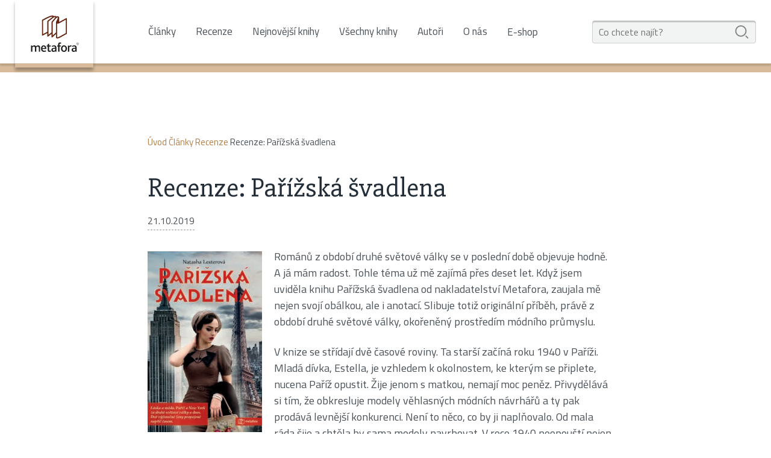

--- FILE ---
content_type: text/html; charset=UTF-8
request_url: https://www.metafora.cz/recenze-parizska-svadlena/
body_size: 11082
content:
<!doctype html>
    <html lang="cs">
    <head>
        <meta charset="utf-8">
        <!--[if IE]><meta http-equiv="X-UA-Compatible" content="IE=edge,chrome=1"><![endif]-->
        <title>Recenze: Pařížská švadlena - Metafora.cz</title>
        <meta name="author" content="Brilo - https://www.brilo.cz">
        <meta name="viewport" content="width=device-width, initial-scale=1, shrink-to-fit=no, viewport-fit=cover">
        <meta name="format-detection" content="telephone=no">
        <link rel="apple-touch-icon" sizes="180x180" href="https://www.metafora.cz/wp-content/themes/grada/metafora/images/apple-touch-icon.png">
        <link rel="icon" type="image/png" sizes="32x32" href="https://www.metafora.cz/wp-content/themes/grada/metafora/images/favicon-32x32.png">
        <link rel="icon" type="image/png" sizes="16x16" href="https://www.metafora.cz/wp-content/themes/grada/metafora/images/favicon-16x16.png">
        <link rel="manifest" href="https://www.metafora.cz/wp-content/themes/grada/metafora/images/site.webmanifest">
        <link rel="mask-icon" href="https://www.metafora.cz/wp-content/themes/grada/metafora/images/safari-pinned-tab.svg" color="#6fccdd">
        <link rel="shortcut icon" href="https://www.metafora.cz/wp-content/themes/grada/metafora/images/favicon.ico">
        <meta name="msapplication-TileColor" content="#6fccdd">
        <meta name="msapplication-config" content="https://www.metafora.cz/wp-content/themes/grada/metafora/images/browserconfig.xml">
        <meta name="theme-color" content="#ffffff">

        <meta name='robots' content='index, follow, max-image-preview:large, max-snippet:-1, max-video-preview:-1' />

	<!-- This site is optimized with the Yoast SEO plugin v22.6 - https://yoast.com/wordpress/plugins/seo/ -->
	<meta name="description" content="Kolik toho musí obětovat mladá francouzská švadlena na cestě za naplněním svých snů? Přečtěte si recenzi historického románu Natashy Lesterové." />
	<link rel="canonical" href="https://www.metafora.cz/recenze-parizska-svadlena/" />
	<meta property="og:locale" content="cs_CZ" />
	<meta property="og:type" content="article" />
	<meta property="og:title" content="Recenze: Pařížská švadlena - Metafora.cz" />
	<meta property="og:description" content="Kolik toho musí obětovat mladá francouzská švadlena na cestě za naplněním svých snů? Přečtěte si recenzi historického románu Natashy Lesterové." />
	<meta property="og:url" content="https://www.metafora.cz/recenze-parizska-svadlena/" />
	<meta property="og:site_name" content="Metafora.cz" />
	<meta property="article:published_time" content="2019-10-21T10:11:31+00:00" />
	<meta property="article:modified_time" content="2019-11-06T09:44:05+00:00" />
	<meta property="og:image" content="https://www.metafora.cz/wp-content/uploads/2019/03/gradient-abstract-texture-background_1340-2267-370x575.jpg" />
	<meta property="og:image:width" content="370" />
	<meta property="og:image:height" content="575" />
	<meta property="og:image:type" content="image/jpeg" />
	<meta name="author" content="Martin Paytok" />
	<meta name="twitter:card" content="summary_large_image" />
	<meta name="twitter:label1" content="Napsal(a)" />
	<meta name="twitter:data1" content="Martin Paytok" />
	<meta name="twitter:label2" content="Odhadovaná doba čtení" />
	<meta name="twitter:data2" content="5 minut" />
	<script type="application/ld+json" class="yoast-schema-graph">{"@context":"https://schema.org","@graph":[{"@type":"WebPage","@id":"https://www.metafora.cz/recenze-parizska-svadlena/","url":"https://www.metafora.cz/recenze-parizska-svadlena/","name":"Recenze: Pařížská švadlena - Metafora.cz","isPartOf":{"@id":"https://www.metafora.cz/#website"},"primaryImageOfPage":{"@id":"https://www.metafora.cz/recenze-parizska-svadlena/#primaryimage"},"image":{"@id":"https://www.metafora.cz/recenze-parizska-svadlena/#primaryimage"},"thumbnailUrl":"https://www.metafora.cz/wp-content/uploads/2019/10/Parizska_svadlena-190x300.jpg","datePublished":"2019-10-21T10:11:31+00:00","dateModified":"2019-11-06T09:44:05+00:00","author":{"@id":"https://www.metafora.cz/#/schema/person/c688096a1077eedd6ceff46bca64e564"},"description":"Kolik toho musí obětovat mladá francouzská švadlena na cestě za naplněním svých snů? Přečtěte si recenzi historického románu Natashy Lesterové.","breadcrumb":{"@id":"https://www.metafora.cz/recenze-parizska-svadlena/#breadcrumb"},"inLanguage":"cs","potentialAction":[{"@type":"ReadAction","target":["https://www.metafora.cz/recenze-parizska-svadlena/"]}]},{"@type":"ImageObject","inLanguage":"cs","@id":"https://www.metafora.cz/recenze-parizska-svadlena/#primaryimage","url":"https://www.metafora.cz/wp-content/uploads/2019/10/Parizska_svadlena.jpg","contentUrl":"https://www.metafora.cz/wp-content/uploads/2019/10/Parizska_svadlena.jpg","width":1541,"height":2432,"caption":"Přebal Pařížské švadleny"},{"@type":"BreadcrumbList","@id":"https://www.metafora.cz/recenze-parizska-svadlena/#breadcrumb","itemListElement":[{"@type":"ListItem","position":1,"name":"Úvod","item":"https://www.metafora.cz/"},{"@type":"ListItem","position":2,"name":"Články","item":"https://www.metafora.cz/clanky/"},{"@type":"ListItem","position":3,"name":"Recenze","item":"https://www.metafora.cz/prispevky/recenze/"},{"@type":"ListItem","position":4,"name":"Recenze: Pařížská švadlena"}]},{"@type":"WebSite","@id":"https://www.metafora.cz/#website","url":"https://www.metafora.cz/","name":"Metafora.cz","description":"Knihy a e-knihy značky Metafora nakladatelského domu Grada Publishing.","potentialAction":[{"@type":"SearchAction","target":{"@type":"EntryPoint","urlTemplate":"https://www.metafora.cz/?s={search_term_string}"},"query-input":"required name=search_term_string"}],"inLanguage":"cs"},{"@type":"Person","@id":"https://www.metafora.cz/#/schema/person/c688096a1077eedd6ceff46bca64e564","name":"Martin Paytok","image":{"@type":"ImageObject","inLanguage":"cs","@id":"https://www.metafora.cz/#/schema/person/image/","url":"https://secure.gravatar.com/avatar/bc3f075902bc32bd463b4c6b5ef3aa4b?s=96&d=mm&r=g","contentUrl":"https://secure.gravatar.com/avatar/bc3f075902bc32bd463b4c6b5ef3aa4b?s=96&d=mm&r=g","caption":"Martin Paytok"},"url":"https://www.metafora.cz/author/martin-paytok/"}]}</script>
	<!-- / Yoast SEO plugin. -->


<link rel='stylesheet' id='wp-block-library-css' href='https://www.metafora.cz/wp-includes/css/dist/block-library/style.min.css?ver=6.5.5' type='text/css' media='all' />
<style id='classic-theme-styles-inline-css' type='text/css'>
/*! This file is auto-generated */
.wp-block-button__link{color:#fff;background-color:#32373c;border-radius:9999px;box-shadow:none;text-decoration:none;padding:calc(.667em + 2px) calc(1.333em + 2px);font-size:1.125em}.wp-block-file__button{background:#32373c;color:#fff;text-decoration:none}
</style>
<style id='global-styles-inline-css' type='text/css'>
body{--wp--preset--color--black: #000000;--wp--preset--color--cyan-bluish-gray: #abb8c3;--wp--preset--color--white: #ffffff;--wp--preset--color--pale-pink: #f78da7;--wp--preset--color--vivid-red: #cf2e2e;--wp--preset--color--luminous-vivid-orange: #ff6900;--wp--preset--color--luminous-vivid-amber: #fcb900;--wp--preset--color--light-green-cyan: #7bdcb5;--wp--preset--color--vivid-green-cyan: #00d084;--wp--preset--color--pale-cyan-blue: #8ed1fc;--wp--preset--color--vivid-cyan-blue: #0693e3;--wp--preset--color--vivid-purple: #9b51e0;--wp--preset--gradient--vivid-cyan-blue-to-vivid-purple: linear-gradient(135deg,rgba(6,147,227,1) 0%,rgb(155,81,224) 100%);--wp--preset--gradient--light-green-cyan-to-vivid-green-cyan: linear-gradient(135deg,rgb(122,220,180) 0%,rgb(0,208,130) 100%);--wp--preset--gradient--luminous-vivid-amber-to-luminous-vivid-orange: linear-gradient(135deg,rgba(252,185,0,1) 0%,rgba(255,105,0,1) 100%);--wp--preset--gradient--luminous-vivid-orange-to-vivid-red: linear-gradient(135deg,rgba(255,105,0,1) 0%,rgb(207,46,46) 100%);--wp--preset--gradient--very-light-gray-to-cyan-bluish-gray: linear-gradient(135deg,rgb(238,238,238) 0%,rgb(169,184,195) 100%);--wp--preset--gradient--cool-to-warm-spectrum: linear-gradient(135deg,rgb(74,234,220) 0%,rgb(151,120,209) 20%,rgb(207,42,186) 40%,rgb(238,44,130) 60%,rgb(251,105,98) 80%,rgb(254,248,76) 100%);--wp--preset--gradient--blush-light-purple: linear-gradient(135deg,rgb(255,206,236) 0%,rgb(152,150,240) 100%);--wp--preset--gradient--blush-bordeaux: linear-gradient(135deg,rgb(254,205,165) 0%,rgb(254,45,45) 50%,rgb(107,0,62) 100%);--wp--preset--gradient--luminous-dusk: linear-gradient(135deg,rgb(255,203,112) 0%,rgb(199,81,192) 50%,rgb(65,88,208) 100%);--wp--preset--gradient--pale-ocean: linear-gradient(135deg,rgb(255,245,203) 0%,rgb(182,227,212) 50%,rgb(51,167,181) 100%);--wp--preset--gradient--electric-grass: linear-gradient(135deg,rgb(202,248,128) 0%,rgb(113,206,126) 100%);--wp--preset--gradient--midnight: linear-gradient(135deg,rgb(2,3,129) 0%,rgb(40,116,252) 100%);--wp--preset--font-size--small: 13px;--wp--preset--font-size--medium: 20px;--wp--preset--font-size--large: 36px;--wp--preset--font-size--x-large: 42px;--wp--preset--spacing--20: 0.44rem;--wp--preset--spacing--30: 0.67rem;--wp--preset--spacing--40: 1rem;--wp--preset--spacing--50: 1.5rem;--wp--preset--spacing--60: 2.25rem;--wp--preset--spacing--70: 3.38rem;--wp--preset--spacing--80: 5.06rem;--wp--preset--shadow--natural: 6px 6px 9px rgba(0, 0, 0, 0.2);--wp--preset--shadow--deep: 12px 12px 50px rgba(0, 0, 0, 0.4);--wp--preset--shadow--sharp: 6px 6px 0px rgba(0, 0, 0, 0.2);--wp--preset--shadow--outlined: 6px 6px 0px -3px rgba(255, 255, 255, 1), 6px 6px rgba(0, 0, 0, 1);--wp--preset--shadow--crisp: 6px 6px 0px rgba(0, 0, 0, 1);}:where(.is-layout-flex){gap: 0.5em;}:where(.is-layout-grid){gap: 0.5em;}body .is-layout-flex{display: flex;}body .is-layout-flex{flex-wrap: wrap;align-items: center;}body .is-layout-flex > *{margin: 0;}body .is-layout-grid{display: grid;}body .is-layout-grid > *{margin: 0;}:where(.wp-block-columns.is-layout-flex){gap: 2em;}:where(.wp-block-columns.is-layout-grid){gap: 2em;}:where(.wp-block-post-template.is-layout-flex){gap: 1.25em;}:where(.wp-block-post-template.is-layout-grid){gap: 1.25em;}.has-black-color{color: var(--wp--preset--color--black) !important;}.has-cyan-bluish-gray-color{color: var(--wp--preset--color--cyan-bluish-gray) !important;}.has-white-color{color: var(--wp--preset--color--white) !important;}.has-pale-pink-color{color: var(--wp--preset--color--pale-pink) !important;}.has-vivid-red-color{color: var(--wp--preset--color--vivid-red) !important;}.has-luminous-vivid-orange-color{color: var(--wp--preset--color--luminous-vivid-orange) !important;}.has-luminous-vivid-amber-color{color: var(--wp--preset--color--luminous-vivid-amber) !important;}.has-light-green-cyan-color{color: var(--wp--preset--color--light-green-cyan) !important;}.has-vivid-green-cyan-color{color: var(--wp--preset--color--vivid-green-cyan) !important;}.has-pale-cyan-blue-color{color: var(--wp--preset--color--pale-cyan-blue) !important;}.has-vivid-cyan-blue-color{color: var(--wp--preset--color--vivid-cyan-blue) !important;}.has-vivid-purple-color{color: var(--wp--preset--color--vivid-purple) !important;}.has-black-background-color{background-color: var(--wp--preset--color--black) !important;}.has-cyan-bluish-gray-background-color{background-color: var(--wp--preset--color--cyan-bluish-gray) !important;}.has-white-background-color{background-color: var(--wp--preset--color--white) !important;}.has-pale-pink-background-color{background-color: var(--wp--preset--color--pale-pink) !important;}.has-vivid-red-background-color{background-color: var(--wp--preset--color--vivid-red) !important;}.has-luminous-vivid-orange-background-color{background-color: var(--wp--preset--color--luminous-vivid-orange) !important;}.has-luminous-vivid-amber-background-color{background-color: var(--wp--preset--color--luminous-vivid-amber) !important;}.has-light-green-cyan-background-color{background-color: var(--wp--preset--color--light-green-cyan) !important;}.has-vivid-green-cyan-background-color{background-color: var(--wp--preset--color--vivid-green-cyan) !important;}.has-pale-cyan-blue-background-color{background-color: var(--wp--preset--color--pale-cyan-blue) !important;}.has-vivid-cyan-blue-background-color{background-color: var(--wp--preset--color--vivid-cyan-blue) !important;}.has-vivid-purple-background-color{background-color: var(--wp--preset--color--vivid-purple) !important;}.has-black-border-color{border-color: var(--wp--preset--color--black) !important;}.has-cyan-bluish-gray-border-color{border-color: var(--wp--preset--color--cyan-bluish-gray) !important;}.has-white-border-color{border-color: var(--wp--preset--color--white) !important;}.has-pale-pink-border-color{border-color: var(--wp--preset--color--pale-pink) !important;}.has-vivid-red-border-color{border-color: var(--wp--preset--color--vivid-red) !important;}.has-luminous-vivid-orange-border-color{border-color: var(--wp--preset--color--luminous-vivid-orange) !important;}.has-luminous-vivid-amber-border-color{border-color: var(--wp--preset--color--luminous-vivid-amber) !important;}.has-light-green-cyan-border-color{border-color: var(--wp--preset--color--light-green-cyan) !important;}.has-vivid-green-cyan-border-color{border-color: var(--wp--preset--color--vivid-green-cyan) !important;}.has-pale-cyan-blue-border-color{border-color: var(--wp--preset--color--pale-cyan-blue) !important;}.has-vivid-cyan-blue-border-color{border-color: var(--wp--preset--color--vivid-cyan-blue) !important;}.has-vivid-purple-border-color{border-color: var(--wp--preset--color--vivid-purple) !important;}.has-vivid-cyan-blue-to-vivid-purple-gradient-background{background: var(--wp--preset--gradient--vivid-cyan-blue-to-vivid-purple) !important;}.has-light-green-cyan-to-vivid-green-cyan-gradient-background{background: var(--wp--preset--gradient--light-green-cyan-to-vivid-green-cyan) !important;}.has-luminous-vivid-amber-to-luminous-vivid-orange-gradient-background{background: var(--wp--preset--gradient--luminous-vivid-amber-to-luminous-vivid-orange) !important;}.has-luminous-vivid-orange-to-vivid-red-gradient-background{background: var(--wp--preset--gradient--luminous-vivid-orange-to-vivid-red) !important;}.has-very-light-gray-to-cyan-bluish-gray-gradient-background{background: var(--wp--preset--gradient--very-light-gray-to-cyan-bluish-gray) !important;}.has-cool-to-warm-spectrum-gradient-background{background: var(--wp--preset--gradient--cool-to-warm-spectrum) !important;}.has-blush-light-purple-gradient-background{background: var(--wp--preset--gradient--blush-light-purple) !important;}.has-blush-bordeaux-gradient-background{background: var(--wp--preset--gradient--blush-bordeaux) !important;}.has-luminous-dusk-gradient-background{background: var(--wp--preset--gradient--luminous-dusk) !important;}.has-pale-ocean-gradient-background{background: var(--wp--preset--gradient--pale-ocean) !important;}.has-electric-grass-gradient-background{background: var(--wp--preset--gradient--electric-grass) !important;}.has-midnight-gradient-background{background: var(--wp--preset--gradient--midnight) !important;}.has-small-font-size{font-size: var(--wp--preset--font-size--small) !important;}.has-medium-font-size{font-size: var(--wp--preset--font-size--medium) !important;}.has-large-font-size{font-size: var(--wp--preset--font-size--large) !important;}.has-x-large-font-size{font-size: var(--wp--preset--font-size--x-large) !important;}
.wp-block-navigation a:where(:not(.wp-element-button)){color: inherit;}
:where(.wp-block-post-template.is-layout-flex){gap: 1.25em;}:where(.wp-block-post-template.is-layout-grid){gap: 1.25em;}
:where(.wp-block-columns.is-layout-flex){gap: 2em;}:where(.wp-block-columns.is-layout-grid){gap: 2em;}
.wp-block-pullquote{font-size: 1.5em;line-height: 1.6;}
</style>
<link rel='stylesheet' id='kt-grd-theme-style-css' href='https://www.metafora.cz/wp-content/themes/grada/metafora/style.css?ver=20201201' type='text/css' media='all' />
<!-- Google Tag Manager -->
<script>(function(w,d,s,l,i){w[l]=w[l]||[];w[l].push({'gtm.start':
new Date().getTime(),event:'gtm.js'});var f=d.getElementsByTagName(s)[0],
j=d.createElement(s),dl=l!='dataLayer'?'&l='+l:'';j.async=true;j.src=
'https://www.googletagmanager.com/gtm.js?id='+i+dl;f.parentNode.insertBefore(j,f);
})(window,document,'script','dataLayer','GTM-WDHNVVX');</script>
<!-- End Google Tag Manager -->		<style type="text/css" id="wp-custom-css">
			
.page-heading__heading {color: white}
.hp-banner--without-news {
    height: 500px;
}
.footer-brand-metafora img {
    -webkit-transform: translate(-50%, -52%) scale(0.65) !important;
    transform: translate(-50%, -52%) !important;
}
.hp-slider {margin-top: -95px;
	}
.header-brand {
    width: 130px;
    height: 112px;
	  z-index: 20;
 }
.header-main {
    position: relative;
    background: #fff;
    height: 105px;
}
.img-holder img {
    max-height: 100%;
    max-width: 100%;
}

@media (max-width: 767px) and (min-width: 576px) {
.hp-banner--without-news {
    height: 160px !important;
}
	.hp-banner img {
    height: 160px;
}
	
}
@media (max-width: 767px) {
	.header-brand {
    height: 104px;
 }
	.hp-slider {margin-top: -75px;
	}
}
@media (max-width: 576px) {
.hp-banner--without-news {
    height: 120px !important;
}
.hp-banner img {
    height: 120px;
}
}
		</style>
		<!--[if lt IE 9]><script src="https://cdnjs.cloudflare.com/ajax/libs/html5shiv/3.7.3/html5shiv.min.js"></script><script src="https://cdnjs.cloudflare.com/ajax/libs/respond.js/1.4.2/respond.min.js"></script><![endif]-->        <!-- jQuery Modal -->
        <script src="https://cdnjs.cloudflare.com/ajax/libs/jquery/3.0.0/jquery.min.js"></script>

        <style>
            #j-bookPreview{
                margin-top: 1.125rem;
            }
            /* The Modal (background) */
            .modal {
                display: none; /* Hidden by default */
                position: fixed; /* Stay in place */
                z-index: 100; /* Sit on top */
                left: 0;
                top: 0;
                width: 100%; /* Full width */
                height: 100%; /* Full height */
                overflow: auto; /* Enable scroll if needed */
                background-color: rgba(0, 0, 0, 0.7);
            }

            /* Modal Content/Box */
            .modal-content {
                background-color: #fefefe;
                margin: 40px auto; /* 15% from the top and centered */
                padding: 35px 20px;
                border: 1px solid #888;
                width: 80%; /* Could be more or less, depending on screen size */
                max-width: 765px;
            }

            /* The Close Button */
            .close {
                color: #aaa;
                float: right;
                font-size: 28px;
                font-weight: bold;
                position: relative;
                top: -30px;
            }

            .close:hover,
            .close:focus {
                color: black;
                text-decoration: none;
                cursor: pointer;
            }

            /* Add Animation */
            @-webkit-keyframes slideIn {
                from {bottom: -300px; opacity: 0}
                to {bottom: 0; opacity: 1}
            }

            @keyframes slideIn {
                from {bottom: -300px; opacity: 0}
                to {bottom: 0; opacity: 1}
            }

            @-webkit-keyframes fadeIn {
                from {opacity: 0}
                to {opacity: 1}
            }

            @keyframes fadeIn {
                from {opacity: 0}
                to {opacity: 1}
            }
        </style>
    </head>
    <body>
    <!-- Google Tag Manager (noscript) -->
<noscript><iframe src="https://www.googletagmanager.com/ns.html?id=GTM-WDHNVVX"
height="0" width="0" style="display:none;visibility:hidden"></iframe></noscript>
<!-- End Google Tag Manager (noscript) -->    <header class="header-main">
        <div class="container p-0 h-100 d-flex justify-content-end justify-content-md-between align-items-center pos-relative">
            <a href="https://www.metafora.cz" class="header-brand img-holder img-center align-self-start" title="Knihy a e-knihy značky Metafora nakladatelského domu Grada Publishing.">
                <img src="https://www.metafora.cz/wp-content/themes/grada/metafora/images/ico/logo.svg" alt="Logo">
            </a>
            <div class="nav-main d-none d-md-block">
                <ul class="d-md-flex align-items-center flex-wrap">
                    <li id="menu-item-6656" class="menu-item menu-item-type-post_type menu-item-object-page current_page_parent menu-item-6656"><a href="https://www.metafora.cz/clanky/">Články</a></li>
<li id="menu-item-7414" class="menu-item menu-item-type-custom menu-item-object-custom menu-item-7414"><a href="https://www.metafora.cz/prispevky/recenze/">Recenze</a></li>
<li id="menu-item-7619" class="menu-item menu-item-type-custom menu-item-object-custom menu-item-7619"><a href="https://www.metafora.cz/nejnovejsi-knihy/">Nejnovější knihy</a></li>
<li id="menu-item-6662" class="menu-item menu-item-type-custom menu-item-object-custom menu-item-6662"><a href="https://www.metafora.cz/knihy/">Všechny knihy</a></li>
<li id="menu-item-6863" class="menu-item menu-item-type-custom menu-item-object-custom menu-item-6863"><a href="https://www.metafora.cz/autori/">Autoři</a></li>
<li id="menu-item-6659" class="menu-item menu-item-type-post_type menu-item-object-page menu-item-6659"><a href="https://www.metafora.cz/o-nas/">O nás</a></li>
<li id="menu-item-6661" class="menu-item menu-item-type-custom menu-item-object-custom menu-item-6661"><a href="https://www.grada.cz/">E-shop</a></li>
                </ul>
            </div>
            <form id="searchform" role="search" method="get" action="https://www.metafora.cz/" class="header-search d-none d-lg-block">
    <input id="s" name="s" type="text" value="" placeholder="Co chcete najít?" maxlength="30">
    <span class="submitButton">
        <svg xmlns="http://www.w3.org/2000/svg" viewBox="0 0 33.3 33.3" height="33.3" width="33.3">
            <path d="M14.376 28.606C6.512 28.606.115 22.21.115 14.346.115 6.48 6.512.082 14.375.082c7.865 0 14.263 6.398 14.263 14.262-.001 7.864-6.4 14.261-14.262 14.261zm0-25.56c-6.23 0-11.3 5.068-11.3 11.3 0 6.23 5.07 11.3 11.3 11.3s11.3-5.07 11.3-11.3c0-6.232-5.07-11.3-11.3-11.3zM31.725 33.175c-.38 0-.758-.145-1.047-.434l-4.568-4.568a1.48 1.48 0 0 1 0-2.094 1.48 1.48 0 0 1 2.094 0l4.568 4.57a1.48 1.48 0 0 1-1.047 2.526z"/>
        </svg>
    </span>
</form>            <div class="header-search-button d-lg-none pos-relative">
                <svg class="center-xy" xmlns="http://www.w3.org/2000/svg" viewBox="0 0 33.3 33.3" height="33.3" width="33.3">
                    <path d="M14.376 28.606C6.512 28.606.115 22.21.115 14.346.115 6.48 6.512.082 14.375.082c7.865 0 14.263 6.398 14.263 14.262-.001 7.864-6.4 14.261-14.262 14.261zm0-25.56c-6.23 0-11.3 5.068-11.3 11.3 0 6.23 5.07 11.3 11.3 11.3s11.3-5.07 11.3-11.3c0-6.232-5.07-11.3-11.3-11.3zM31.725 33.175c-.38 0-.758-.145-1.047-.434l-4.568-4.568a1.48 1.48 0 0 1 0-2.094 1.48 1.48 0 0 1 2.094 0l4.568 4.57a1.48 1.48 0 0 1-1.047 2.526z"/>
                </svg>
            </div>
            <div class="header-menu-button d-md-none pos-relative">
                <svg class="center-xy" xmlns="http://www.w3.org/2000/svg" viewBox="0 0 37.5 23.2" height="23.2" width="37.5">
                    <path d="M35.5 4.2H2a2 2 0 0 1 0-4h33.5a2 2 0 0 1 0 4zM35.5 13.7H2a2 2 0 0 1 0-4h33.5a2 2 0 0 1 0 4zM35.5 23.2H2a2 2 0 0 1 0-4h33.5a2 2 0 0 1 0 4z"/>
                </svg>
            </div>
            <div class="header-search-mask d-none"></div>
        </div>
    </header>
    <main>
        <div id="projectNotices" class="container">
                    </div><div class="page-heading page-heading--solid">
    <div class="container">
        <h1 class="page-heading__heading">Život mezi řádky</h1>
    </div>
</div>    <div id="breadcrumb" class="container">
        <span><span><a href="https://www.metafora.cz/">Úvod</a></span>  <span><a href="https://www.metafora.cz/clanky/">Články</a></span>  <span><a href="https://www.metafora.cz/prispevky/recenze/">Recenze</a></span>  <span class="breadcrumb_last" aria-current="page">Recenze: Pařížská švadlena</span></span>    </div>
        <section class="container p-section">
                    <p id="isbn-for-gtm" class="d-none">9788076250932</p>
                <div class="narrow-inner-container entry-content">
            <h1>Recenze: Pařížská švadlena</h1>
            <div class="article-top article-top--simple">
                <div class="article-top__date"><span>21.10.2019</span></div>
                            </div>
            <p><img fetchpriority="high" decoding="async" class="alignleft size-medium wp-image-7811" src="https://www.metafora.cz/wp-content/themes/grada/kt/core/images/transparent.png" data-src="https://www.metafora.cz/wp-content/uploads/2019/10/Parizska_svadlena-190x300.jpg" alt="Přebal Pařížské švadleny" width="190" height="300" srcset="https://www.metafora.cz/wp-content/uploads/2019/10/Parizska_svadlena-190x300.jpg 190w, https://www.metafora.cz/wp-content/uploads/2019/10/Parizska_svadlena-768x1212.jpg 768w, https://www.metafora.cz/wp-content/uploads/2019/10/Parizska_svadlena-649x1024.jpg 649w, https://www.metafora.cz/wp-content/uploads/2019/10/Parizska_svadlena.jpg 1541w" sizes="(max-width: 190px) 100vw, 190px" />Románů z období druhé světové války se v poslední době objevuje hodně. A já mám radost. Tohle téma už mě zajímá přes deset let. Když jsem uviděla knihu Pařížská švadlena od nakladatelství Metafora, zaujala mě nejen svojí obálkou, ale i anotací. Slibuje totiž originální příběh, právě z období druhé světové války, okořeněný prostředím módního průmyslu.</p>
<p>V knize se střídají dvě časové roviny. Ta starší začíná roku 1940 v Paříži. Mladá dívka, Estella, je vzhledem k okolnostem, ke kterým se připlete, nucena Paříž opustit. Žije jenom s matkou, nemají moc peněz. Přivydělává si tím, že obkresluje modely věhlasných módních návrhářů a ty pak prodává levnější konkurenci. Není to něco, co by ji naplňovalo. Od mala ráda šije a chtěla by sama modely navrhovat. V roce 1940 neopouští nejen maminku, ale i přátele a samotnou Paříž a Francii. V napjaté době je i to těžké. Opouští stát a město, které miluje a bojí se i o něj.</p>
<p>Druhá časová linka je ze současnosti. Je rok 2015 a setkáváme se s Fabienne. Je vnučkou Estelly. Móda ji velmi zajímá, ale z jistých důvodů nešla v babiččiných šlépějích tak úplně. Je kurátorkou muzea a plánuje módní výstavu, jejíž součástí budou i modely, které navrhla její babička.</p>
<p>V obou dějových linkách se objevují muži a samozřejmě i láska. Jak dopadne, to vám nepovím, ale věřte mi, že to chcete zjistit. Sama velmi oceňuji propojení těchto linek právě poutem babička &#8211; vnučka. Díky tomu máme úžasnou příležitost. Paralelně sledujeme Estellu jako mladou, nadějeplnou dívku a v kapitolách z roku 2015 již jako starou dámu na sklonku života. Díky tomu pro mě byla kniha mnohem více emotivní.</p>
<p>Prostředí módního průmyslu bylo originální a velmi mě bavilo o něm číst. Právě díky tomu, že se jedna část příběhu odehrává od roku 1940 a druhá od roku 2015, vidíme tento svět, který je v reálném životě povětšinou skrytý, z dvou různých perspektiv. Zároveň mě moc bavily samotné návrhy, které Estella tvořila. Celou knihu tyto drobné detaily krásně oživovaly.</p>
<p>V knize se objevuje poměrně velké množství postav a jejich vztahy jsou různě proplétány. Místy množství jmen a jejich vztahů působí trošku zmateně. Nejde o knihu, kterou &#8222;prostě čtete&#8220;. Musíte <img decoding="async" class="alignright size-medium wp-image-7939" src="https://www.metafora.cz/wp-content/themes/grada/kt/core/images/transparent.png" data-src="https://www.metafora.cz/wp-content/uploads/2019/10/fashion-4-150p-e1571652493969-152x300.jpg" alt="" width="152" height="300" srcset="https://www.metafora.cz/wp-content/uploads/2019/10/fashion-4-150p-e1571652493969-152x300.jpg 152w, https://www.metafora.cz/wp-content/uploads/2019/10/fashion-4-150p-e1571652493969-518x1024.jpg 518w, https://www.metafora.cz/wp-content/uploads/2019/10/fashion-4-150p-e1571652493969.jpg 750w" sizes="(max-width: 152px) 100vw, 152px" />dávat pozor, abyste se v těchto vztahových zvratech orientovali. Rozhodně to ale není čtení, do kterého se zamotáte a už nevymotáte. Stačí dávat alespoň trošku pozor. Pro vedlejší postavy autorka využila i reálné postavy. Mrzí mě, že jsem je neznala před čtením knihy. Pravděpodobně bych si jejich zapojení do příběhu mnohem více vychutnala. Rozhodně ale bylo zajímavé, vyhledat si o nich po přečtení další informace a porovnat realitu s autorčinou fikcí.</p>
<p>Ženské hrdinky jsou v knize všechny nesmírně silné. Překonávají jednu ránu osudu za druhou. Jak ty vnější, způsobené dobou, ve které žijí, tak ty osobní. Vždy ale dokáží znovu vstát a bojovat o svůj úspěch. Ve výsledku na mě kniha působila také jako oslava síly žen napříč generacemi a stoletími. Jednotlivé postavy jsou rozhodně inspirativní.</p>
<p>Kromě silných žen se v knize objevují i silní muži. Někteří jsou silní a odvážní na první pohled, jiní v osobním životě. Možná se divíte, proč tolik zmiňuji postavy, které v knize vystupují. Dělám to z toho důvodu, že jsou podle mě v knize tím nejlepším. Estella byla moji jasnou favoritkou, byla úžasná, moc jsem si ji oblíbila a fandila jsem jí (ale to nejen jí). Moc mě bavilo o ní číst a do jejího příběhu se mi velice dobře vžívalo. Právě Estella a její příběh mě bavily o ždibíček víc, než příběh ze současnosti. Nebylo to ale tak, že by mezi jednotlivými linkami byl nějaký markantní rozdíl. Jde čistě o moji osobní preferenci.</p>
<p>Pařížská švadlena ukazuje válku z jiné strany. Hlavní hrdinka, která příběh během války prožívá, není událostmi ovlivněná přímo. Je, co se války týče, v bezpečí. Ovlivňuje ji vzdáleně, ale přesto velice osobně. Čtenář se seznámí s originálním prostředím módního průmyslu a sleduje snahu o úspěch. Nechybí jeden neodolatelný špion, láska, bolest, ztráta a síla. Síla opět vstát, ať jsme ničeni sebe víc. S přídavkem rodinného tajemství se kniha stává neodložitelnou a velmi poutavou, zároveň se velmi dobře čte. Koukala jsem na další knihy, které autorka napsala a doufám, že se v českém překladu dočkáme i jich. Vypadají totiž velmi zajímavě.</p>
<p>Pařížskou švadlenu vám mohu jenom doporučit. Hodnotím ji 80 %.</p>
<p>Zdroj: <a href="http://hlavavknihach.blogspot.com/2019/10/parizska-svadlena-natasha-lester.html">Hlava v knihách</a></p>
<p>Koupit knihu na <a href="https://www.grada.cz/parizska-svadlena-11042/">Grada.cz</a></p>
<p style="text-align: right;"><em>Za obrázek děkujeme serveru freepik.com.</em></p>
            <div class="share-bar">
                <span>Sdílet:</span>
                <a href="https://www.facebook.com/sharer.php?u=https%3A%2F%2Fwww.metafora.cz%2Frecenze-parizska-svadlena%2F" target="_blank" title="Sdílet na Facebooku" class="button-01 share facebook">
                    Facebook                </a>
                <a href="https://twitter.com/intent/tweet?url=https%3A%2F%2Fwww.metafora.cz%2Frecenze-parizska-svadlena%2F&text=Recenze%3A+Pa%C5%99%C3%AD%C5%BEsk%C3%A1+%C5%A1vadlena" target="_blank" title="Sdílet na Twitteru" class="button-01 share twitter">
                    Twitter                </a>
            </div>
        </div>
    </section>
    <div class="hp-blocks container suggested-articles bg-01">
        <header>
            <h2 class="sub-heading-base text-center">Přečtěte si také:</h2>
        </header>
        <div class="row m-0">
            <article class="hp-block col-md-6 col-lg-4">
    <div class="hp-block__inner">
        <a href="https://www.metafora.cz/recenze-kez-bych-vedela/" title="Recenze &#8211; Kéž bych věděla" class="hp-block__img img-holder"><picture><source media="(max-width: 767px)" srcset="https://www.metafora.cz/wp-content/themes/grada/metafora/images/content/thumbnail/post-3_510x220.jpg"><source media="(min-width: 768px)" srcset="https://www.metafora.cz/wp-content/themes/grada/metafora/images/content/thumbnail/post-3_370x575.jpg"><img src="https://www.metafora.cz/wp-content/themes/grada/kt/core/images/transparent.png" data-src="https://www.metafora.cz/wp-content/themes/grada/metafora/images/content/thumbnail/post-3_370x575.jpg" alt="Recenze &#8211; Kéž bych věděla" /></picture></a>        <div class="hp-block__content">
            <div class="hp-block__book-wrap"><a href="https://www.metafora.cz/recenze-kez-bych-vedela/" title="Recenze &#8211; Kéž bych věděla" class="hp-block__book img-holder center-x"><img src="https://www.metafora.cz/wp-content/themes/grada/kt/core/images/transparent.png" data-src="https://www.metafora.cz/wp-content/uploads/2025/07/Kez-bych-vedela-370x575.jpg" alt="Recenze &#8211; Kéž bych věděla" /></a></div>                            <div class="hp-block__text">
                    <p>Sbírka básní, drobných textů a afirmací od bestsellerové autorky přináší čtenářům povzbuzení, klid a připomínku toho, že i v obyčejném&#8230;</p>
                    <a href="https://www.metafora.cz/recenze-kez-bych-vedela/" title="Recenze &#8211; Kéž bych věděla">
                        Číst více                    </a>
                </div>
                                    <a href="https://www.grada.cz/kez-bych-vedela-14574/" title="Koupit na Grada.cz" target="_blank"
                       class="hp-block__button button-02">
                        Koupit na Grada.cz                    </a>
                                                        <div class="hp-block__tag bg-red-metafora">
                    <span class="center-xy uppercase">Recenze</span>
                </div>
                    </div>
    </div>
</article><article class="hp-block col-md-6 col-lg-4">
    <div class="hp-block__inner">
        <a href="https://www.metafora.cz/recenze-vlk/" title="Recenze &#8211; Vlk" class="hp-block__img img-holder"><picture><source media="(max-width: 767px)" srcset="https://www.metafora.cz/wp-content/themes/grada/metafora/images/content/thumbnail/post-3_510x220.jpg"><source media="(min-width: 768px)" srcset="https://www.metafora.cz/wp-content/themes/grada/metafora/images/content/thumbnail/post-3_370x575.jpg"><img src="https://www.metafora.cz/wp-content/themes/grada/kt/core/images/transparent.png" data-src="https://www.metafora.cz/wp-content/themes/grada/metafora/images/content/thumbnail/post-3_370x575.jpg" alt="Recenze &#8211; Vlk" /></picture></a>        <div class="hp-block__content">
            <div class="hp-block__book-wrap"><a href="https://www.metafora.cz/recenze-vlk/" title="Recenze &#8211; Vlk" class="hp-block__book img-holder center-x"><img src="https://www.metafora.cz/wp-content/themes/grada/kt/core/images/transparent.png" data-src="https://www.metafora.cz/wp-content/uploads/2025/03/Vlk-370x575.jpg" alt="Recenze &#8211; Vlk" /></a></div>                            <div class="hp-block__text">
                    <p>Kapitán Marek Wolf se vrací v dalším napínavém pokračování slovenské detektivní série, která si získala srdce mnoha čtenářů. František Kozmon&#8230;</p>
                    <a href="https://www.metafora.cz/recenze-vlk/" title="Recenze &#8211; Vlk">
                        Číst více                    </a>
                </div>
                                    <a href="https://www.grada.cz/vlk-14262/" title="Koupit na Grada.cz" target="_blank"
                       class="hp-block__button button-02">
                        Koupit na Grada.cz                    </a>
                                                        <div class="hp-block__tag bg-red-metafora">
                    <span class="center-xy uppercase">Recenze</span>
                </div>
                    </div>
    </div>
</article><article class="hp-block col-md-6 col-lg-4">
    <div class="hp-block__inner">
        <a href="https://www.metafora.cz/recenze-ta-vec-s-rachel/" title="Recenze &#8211; Ta věc s Rachel" class="hp-block__img img-holder"><picture><source media="(max-width: 767px)" srcset="https://www.metafora.cz/wp-content/themes/grada/metafora/images/content/thumbnail/post-3_510x220.jpg"><source media="(min-width: 768px)" srcset="https://www.metafora.cz/wp-content/themes/grada/metafora/images/content/thumbnail/post-3_370x575.jpg"><img src="https://www.metafora.cz/wp-content/themes/grada/kt/core/images/transparent.png" data-src="https://www.metafora.cz/wp-content/themes/grada/metafora/images/content/thumbnail/post-3_370x575.jpg" alt="Recenze &#8211; Ta věc s Rachel" /></picture></a>        <div class="hp-block__content">
            <div class="hp-block__book-wrap"><a href="https://www.metafora.cz/recenze-ta-vec-s-rachel/" title="Recenze &#8211; Ta věc s Rachel" class="hp-block__book img-holder center-x"><img src="https://www.metafora.cz/wp-content/themes/grada/kt/core/images/transparent.png" data-src="https://www.metafora.cz/wp-content/uploads/2025/06/Ta-vec-s-Rachel-370x575.jpg" alt="Recenze &#8211; Ta věc s Rachel" /></a></div>                            <div class="hp-block__text">
                    <p>Co všechno může znamenat přátelství – a kde končí jeho hranice? Když Rachel, studentka pracující v knihkupectví, potká Jamese, vznikne&#8230;</p>
                    <a href="https://www.metafora.cz/recenze-ta-vec-s-rachel/" title="Recenze &#8211; Ta věc s Rachel">
                        Číst více                    </a>
                </div>
                                    <a href="https://www.grada.cz/ta-vec-s-rachel-(1)-14107/" title="Koupit na Grada.cz" target="_blank"
                       class="hp-block__button button-02">
                        Koupit na Grada.cz                    </a>
                                                        <div class="hp-block__tag bg-red-metafora">
                    <span class="center-xy uppercase">Recenze</span>
                </div>
                    </div>
    </div>
</article>        </div>
    </div>
    
<section class="socials-section container">
	<div class="socials-section-inner">

				<a href="https://www.facebook.com/knihyMetafora/" class="social-item social-item-facebook">
			<img src="https://www.metafora.cz/wp-content/themes/grada/kt/core/images/transparent.png" data-src="https://www.metafora.cz/wp-content/themes/grada/images/ico/socials/facebook.svg" alt="facebook icon">
		</a>
		
				<a href="https://www.instagram.com/nakladatelstvimetafora/" class="social-item social-item-instagram">
			<img src="https://www.metafora.cz/wp-content/themes/grada/kt/core/images/transparent.png" data-src="https://www.metafora.cz/wp-content/themes/grada/images/ico/socials/instagram.svg" alt="instagram icon">
		</a>
		
				<a href="https://www.youtube.com/channel/UCzp2cz3oalvohacbm0kIr2Q" class="social-item social-item-youtube">
			<img src="https://www.metafora.cz/wp-content/themes/grada/kt/core/images/transparent.png" data-src="https://www.metafora.cz/wp-content/themes/grada/images/ico/socials/youtube.svg" alt="youtube icon">
		</a>
		
				<a href="https://twitter.com/@knihymetafora" class="social-item social-item-twitter">
			<img src="https://www.metafora.cz/wp-content/themes/grada/kt/core/images/transparent.png" data-src="https://www.metafora.cz/wp-content/themes/grada/images/ico/socials/twitter.svg" alt="twitter icon">
		</a>
		
				<a href="https://cz.pinterest.com/knihymetafora/" class="social-item social-item-pinterest">
			<img src="https://www.metafora.cz/wp-content/themes/grada/kt/core/images/transparent.png" data-src="https://www.metafora.cz/wp-content/themes/grada/images/ico/socials/pinterest.svg" alt="pinterest icon">
		</a>
		
	</div>
</section>
    
    </main>
    <footer class="footer-main">
                    <div class="footer-block">
                <h2 class="footer-block__heading">Nakladatelský dům GRADA</h2>
                <div class="footer-brands d-flex flex-wrap justify-content-center">

                                            <a href="https://www.grada.cz/" class="footer-brand img-holder img-center" title="Grada">
                            <img src="https://www.metafora.cz/wp-content/themes/grada/kt/core/images/transparent.png" data-src="https://www.metafora.cz/wp-content/themes/grada/images/ico/grada-logo.svg" alt="Grada logo" />                        </a>
                    
                                            <a href="https://www.cosmopolis.cz/" class="footer-brand img-holder img-center" title="Cosmopolis">
                            <img src="https://www.metafora.cz/wp-content/themes/grada/kt/core/images/transparent.png" data-src="https://www.metafora.cz/wp-content/themes/grada/images/ico/cosmopolis-logo-claim.svg" alt="Cosmopolis logo" />                        </a>
                    
                                            <a href="https://www.bambook.cz" class="footer-brand img-holder img-center" title="bambook">
                            <img src="https://www.metafora.cz/wp-content/themes/grada/kt/core/images/transparent.png" data-src="https://www.metafora.cz/wp-content/themes/grada/images/ico/bambook-logo.svg" alt="bambook logo" />                        </a>
                    
                                            <a href="https://www.alferia.cz/" class="footer-brand img-holder img-center" title="Alferia">
                            <img src="https://www.metafora.cz/wp-content/themes/grada/kt/core/images/transparent.png" data-src="https://www.metafora.cz/wp-content/themes/grada/images/ico/alferia-logo.svg" alt="Alferia logo" />                        </a>
                    
                                            <a href="https://www.metafora.cz/" class="footer-brand footer-brand-metafora img-holder img-center" title="Metafora">
                            <img src="https://www.metafora.cz/wp-content/themes/grada/kt/core/images/transparent.png" data-src="https://www.metafora.cz/wp-content/themes/grada/images/ico/metafora-logo.svg" alt="Metafora logo" />                        </a>
                                        
                                            <a href="https://www.bookport.cz/uvod/" class="footer-brand img-holder img-center" title="Bookport">
                            <img src="https://www.metafora.cz/wp-content/themes/grada/kt/core/images/transparent.png" data-src="https://www.metafora.cz/wp-content/themes/grada/images/ico/bookport-logo.svg" alt="Bookport logo" />                        </a>
                    

                </div>
            </div>
                <div class="footer-copy">Copyright &copy; 2026 Grada Publishing, a.s.</div>
    </footer>
<script type="text/javascript" id="kt-grd-scripts-js-extra">
/* <![CDATA[ */
var myAjax = {"ajaxurl":"https:\/\/www.metafora.cz\/wp-admin\/admin-ajax.php"};
/* ]]> */
</script>
<script type="text/javascript" src="https://www.metafora.cz/wp-content/themes/grada/kt/yours/js/kt-functions.min.js?ver=20190405" id="kt-grd-scripts-js"></script>

<script type="application/ld+json">
[
{
	"@context": "http://schema.org",
	"@type": "Article",
	"mainEntityOfPage": 	{
		"@type": "WebPage"
	},
	"headline": "Recenze: Pařížská švadlena",
	"author": "Martin Paytok",
	"url": "https://www.metafora.cz/recenze-parizska-svadlena/",
	"description": "Románů z období druhé světové války se v poslední době...",
	"datePublished": "2019-10-21",
	"dateModified": "2019-11-06",
	"publisher": 	{
		"@type": "Organization",
		"name": "Grada Publishing, a.s.",
		"logo": 		{
			"@type": "ImageObject",
			"url": "https://www.metafora.cz/wp-content/themes/grada/images/ico/grada-logo.svg"
		}
	}
},
{
	"@context": "http://schema.org",
	"@type": "Organization",
	"name": "Grada Publishing, a.s.",
	"email": "dolezal@grada.cz",
	"image": "https://www.metafora.cz/wp-content/themes/grada/images/ico/grada-logo.svg"
},
{
	"@context": "http://schema.org",
	"@type": "Article",
	"mainEntityOfPage": 	{
		"@type": "WebPage"
	},
	"headline": "Recenze &#8211; Kéž bych věděla",
	"author": "Darina Zmateková",
	"url": "https://www.metafora.cz/recenze-kez-bych-vedela/",
	"image": "https://www.metafora.cz/wp-content/uploads/2025/07/Kez-bych-vedela.jpg",
	"description": "Sbírka básní, drobných textů a afirmací od bestsellerové autorky přináší...",
	"datePublished": "2025-07-15",
	"dateModified": "2025-07-15",
	"publisher": 	{
		"@type": "Organization",
		"name": "Grada Publishing, a.s.",
		"logo": 		{
			"@type": "ImageObject",
			"url": "https://www.metafora.cz/wp-content/themes/grada/images/ico/grada-logo.svg"
		}
	}
},
{
	"@context": "http://schema.org",
	"@type": "Organization",
	"name": "Grada Publishing, a.s.",
	"email": "dolezal@grada.cz",
	"image": "https://www.metafora.cz/wp-content/themes/grada/images/ico/grada-logo.svg"
},
{
	"@context": "http://schema.org",
	"@type": "Article",
	"mainEntityOfPage": 	{
		"@type": "WebPage"
	},
	"headline": "Recenze &#8211; Vlk",
	"author": "Darina Zmateková",
	"url": "https://www.metafora.cz/recenze-vlk/",
	"image": "https://www.metafora.cz/wp-content/uploads/2025/03/Vlk.jpg",
	"description": "Kapitán Marek Wolf se vrací v dalším napínavém pokračování slovenské...",
	"datePublished": "2025-07-04",
	"dateModified": "2025-07-03",
	"publisher": 	{
		"@type": "Organization",
		"name": "Grada Publishing, a.s.",
		"logo": 		{
			"@type": "ImageObject",
			"url": "https://www.metafora.cz/wp-content/themes/grada/images/ico/grada-logo.svg"
		}
	}
},
{
	"@context": "http://schema.org",
	"@type": "Organization",
	"name": "Grada Publishing, a.s.",
	"email": "dolezal@grada.cz",
	"image": "https://www.metafora.cz/wp-content/themes/grada/images/ico/grada-logo.svg"
},
{
	"@context": "http://schema.org",
	"@type": "Article",
	"mainEntityOfPage": 	{
		"@type": "WebPage"
	},
	"headline": "Recenze &#8211; Ta věc s Rachel",
	"author": "Darina Zmateková",
	"url": "https://www.metafora.cz/recenze-ta-vec-s-rachel/",
	"image": "https://www.metafora.cz/wp-content/uploads/2025/06/Ta-vec-s-Rachel.jpg",
	"description": "Co všechno může znamenat přátelství – a kde končí jeho...",
	"datePublished": "2025-06-20",
	"dateModified": "2025-06-17",
	"publisher": 	{
		"@type": "Organization",
		"name": "Grada Publishing, a.s.",
		"logo": 		{
			"@type": "ImageObject",
			"url": "https://www.metafora.cz/wp-content/themes/grada/images/ico/grada-logo.svg"
		}
	}
},
{
	"@context": "http://schema.org",
	"@type": "Organization",
	"name": "Grada Publishing, a.s.",
	"email": "dolezal@grada.cz",
	"image": "https://www.metafora.cz/wp-content/themes/grada/images/ico/grada-logo.svg"
}
]
</script>
</body>
</html>